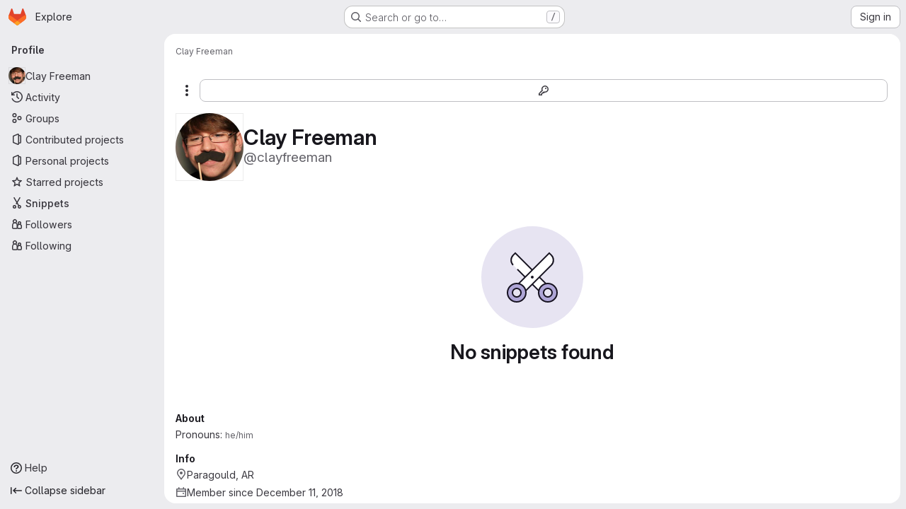

--- FILE ---
content_type: text/javascript; charset=utf-8
request_url: https://git.drupalcode.org/assets/webpack/commons-pages.admin.projects.index-pages.dashboard.groups.index-pages.dashboard.projects-pages.group-d5050ff7.7b0ac138.chunk.js
body_size: 5496
content:
(this.webpackJsonp=this.webpackJsonp||[]).push([["commons-pages.admin.projects.index-pages.dashboard.groups.index-pages.dashboard.projects-pages.group-d5050ff7"],{"/pbY":function(e,t,i){"use strict";var s=i("d85j"),r=i("9/Bc"),o=i("4Qts"),a=i("NnjE"),n=i("/lV4"),c=i("9uJu"),l=i("7F3p"),u=i("jlnU"),p=i("ZvgQ"),d=i("COEd"),h=i("zsvj"),j=i("vLO8"),b=i("EF/t"),g=i("ygVz"),m=i("bDAs"),f={name:"ProjectListItemActions",components:{GlLoadingIcon:a.a,ListActions:d.a,DeleteModal:h.a},mixins:[g.a.mixin()],i18n:{project:Object(n.a)("Project")},props:{project:{type:Object,required:!0}},data:()=>({actionsLoading:!1,isDeleteModalVisible:!1,isDeleteLoading:!1}),computed:{actions(){var e=this;const t={[j.b]:{text:Object(n.j)(Object(n.i)("Projects|Copy project ID: %{id}"),{id:this.project.id}),action:this.onCopyId},[j.e]:{href:this.project.editPath},[j.a]:{action:function(){return e.onActionWithLoading({action:e.archive,errorMessage:Object(n.i)("Projects|An error occurred archiving the project. Please refresh the page to try again.")})}},[j.i]:{action:function(){return e.onActionWithLoading({action:e.unarchive,errorMessage:Object(n.i)("Projects|An error occurred unarchiving the project. Please refresh the page to try again.")})}},[j.h]:{action:function(){return e.onActionWithLoading({action:e.restore,errorMessage:Object(n.i)("Projects|An error occurred restoring the project. Please refresh the page to try again.")})}},[j.c]:{action:this.onActionDelete},[j.d]:{action:this.onActionDelete}};return this.project.requestAccessPath&&(t[j.g]={href:this.project.requestAccessPath,extraAttrs:{"data-method":"post","data-testid":"request-access-link",rel:"nofollow"}}),this.project.withdrawAccessRequestPath&&(t[j.j]={href:this.project.withdrawAccessRequestPath,extraAttrs:{"data-method":"delete","data-testid":"withdraw-access-link","data-confirm":Object(n.j)(Object(n.i)("Projects|Are you sure you want to withdraw your access request for the %{nameWithNamespace} project?"),{nameWithNamespace:this.project.nameWithNamespace}),rel:"nofollow"}}),t},hasActionDelete(){var e,t;return(null===(e=this.project.availableActions)||void 0===e?void 0:e.includes(j.c))||(null===(t=this.project.availableActions)||void 0===t?void 0:t.includes(j.d))}},methods:{async archive(){await Object(p.a)(this.project.id),this.$emit("refetch"),Object(m.c)(this.project),this.trackEvent("archive_namespace_in_quick_action",{label:b.i.PROJECT,property:"archive"})},async unarchive(){await Object(p.F)(this.project.id),this.$emit("refetch"),Object(m.f)(this.project),this.trackEvent("archive_namespace_in_quick_action",{label:b.i.PROJECT,property:"unarchive"})},async restore(){await Object(p.D)(this.project.id),this.$emit("refetch"),Object(m.e)(this.project)},async onActionWithLoading({action:e,errorMessage:t}){this.actionsLoading=!0;try{await e()}catch(e){Object(u.createAlert)({message:t,error:e,captureError:!0})}finally{this.actionsLoading=!1}},async onCopyId(){this.trackEvent("click_copy_id_in_project_quick_actions");try{await Object(c.a)(this.project.id),this.$toast.show(Object(n.i)("Projects|Project ID copied to clipboard."))}catch(e){l.b(e)}},onActionDelete(){this.isDeleteModalVisible=!0},async onDeleteModalPrimary(){this.isDeleteLoading=!0;try{await Object(p.d)(this.project.id,Object(m.b)(this.project)),this.$emit("refetch"),Object(m.d)(this.project)}catch(e){Object(u.createAlert)({message:Object(n.i)("Projects|An error occurred deleting the project. Please refresh the page to try again."),error:e,captureError:!0})}finally{this.isDeleteLoading=!1}}}},v=i("tBpV"),_=Object(v.a)(f,(function(){var e=this,t=e._self._c;return t("div",[e.actionsLoading?t("gl-loading-icon",{staticClass:"gl-px-3",attrs:{size:"sm"}}):t("list-actions",{attrs:{"data-testid":"projects-list-item-actions",actions:e.actions,"available-actions":e.project.availableActions}}),e._v(" "),e.hasActionDelete?t("delete-modal",{attrs:{"confirm-phrase":e.project.fullPath,"name-with-namespace":e.project.nameWithNamespace,"is-fork":e.project.isForked,"confirm-loading":e.isDeleteLoading,"merge-requests-count":e.project.openMergeRequestsCount,"issues-count":e.project.openIssuesCount,"forks-count":e.project.forksCount,"stars-count":e.project.starCount,"marked-for-deletion":e.project.markedForDeletion,"permanent-deletion-date":e.project.permanentDeletionDate},on:{primary:e.onDeleteModalPrimary},model:{value:e.isDeleteModalVisible,callback:function(t){e.isDeleteModalVisible=t},expression:"isDeleteModalVisible"}}):e._e()],1)}),[],!1,null,null,null).exports,k=i("QbPJ"),y=i("HqXx"),C=i("l0QG"),O=i("LHLU"),P=i("SNRI"),T=i("QmxP"),x=i("iM2x"),A=i("ZKGg"),q=i("iJII"),L=i("PGZH"),S=i("yN/U"),w=i("Jx7q"),M=i("dIEn"),I=i("qLpH"),D={components:{GlBadge:r.a,GlPopover:S.a,GlLink:w.a,GlSprintf:M.a},props:{isPublished:{type:Boolean,required:!1,default:!1},exploreCatalogPath:{type:String,required:!1,default:""}},ciCatalogBadgePopoverHelpLink:Object(I.a)("ci/components/_index.md",{anchor:"publish-a-new-release"})},E=Object(v.a)(D,(function(){var e=this,t=e._self._c;return e.isPublished?t("gl-badge",{attrs:{icon:"catalog-checkmark",variant:"info","data-testid":"ci-catalog-badge",href:e.exploreCatalogPath}},[e._v(e._s(e.s__("CiCatalog|CI/CD Catalog")))]):t("button",{staticClass:"gl-ml-1 gl-inline-block gl-rounded-full gl-border-0 gl-bg-transparent gl-p-0 gl-leading-0 focus-visible:gl-focus-inset",attrs:{id:"unpublished-catalog-badge"}},[t("gl-badge",{attrs:{icon:"catalog-checkmark",variant:"warning","data-testid":"ci-catalog-badge-unpublished"}},[e._v(e._s(e.s__("CiCatalog|CI/CD Catalog (unpublished)"))+"\n    "),t("gl-popover",{attrs:{target:"unpublished-catalog-badge",container:"unpublished-catalog-badge",title:e.s__("CiCatalog|Catalog project (unpublished)")}},[t("gl-sprintf",{attrs:{message:e.s__("CiCatalog|This project is set as a Catalog project, but has not yet been published. Publish this project to the Catalog to make it available. %{linkStart}Learn how to publish a new release%{linkEnd}")},scopedSlots:e._u([{key:"link",fn:function({content:i}){return[t("gl-link",{staticClass:"gl-mt-3 gl-block",attrs:{href:e.$options.ciCatalogBadgePopoverHelpLink,target:"_blank"}},[e._v(e._s(i))])]}}])})],1)],1)],1)}),[],!1,null,null,null).exports,R=i("K6AW"),$={i18n:{stars:Object(n.a)("Stars"),forks:Object(n.a)("Forks"),issues:Object(n.a)("Issues"),mergeRequests:Object(n.a)("Merge requests"),topics:Object(n.a)("Topics"),topicsPopoverTargetText:Object(n.a)("+ %{count} more"),moreTopics:Object(n.a)("More topics"),project:Object(n.a)("Project")},components:{GlIcon:s.a,GlBadge:r.a,GlTooltip:o.a,ListItem:A.a,ListItemStat:q.a,ListItemDescription:L.a,ProjectListItemActions:_,ListItemInactiveBadge:k.a,CiIcon:x.a,TopicBadges:R.a,CiCatalogBadge:E},props:{project:{type:Object,required:!0},showProjectIcon:{type:Boolean,required:!1,default:!1},listItemClass:{type:[String,Array,Object],required:!1,default:""},timestampType:{type:String,required:!1,default:T.b,validator:e=>T.a.includes(e)},includeMicrodata:{type:Boolean,required:!1,default:!1}},computed:{microdataAttributes(){return this.includeMicrodata?{itemtype:"https://schema.org/SoftwareSourceCode",itemprop:"owns",itemscope:!0,avatarAttrs:{itemprop:"image",labelLinkAttrs:{itemprop:"name"}}}:{}},visibility(){return this.project.visibility},visibilityIcon(){return y.p[this.visibility]},visibilityTooltip(){return y.f[this.visibility]},visibilityTooltipTarget(){var e;return null===(e=this.$refs)||void 0===e||null===(e=e.visibilityIcon)||void 0===e?void 0:e.$el},accessLevel(){var e;return null===(e=this.project.accessLevel)||void 0===e?void 0:e.integerValue},accessLevelLabel(){return C.f[this.accessLevel]},shouldShowAccessLevel(){return void 0!==this.accessLevel&&this.accessLevel!==C.j},storageSize(){return this.hasStatistics?this.project.statistics?Object(P.h)(this.project.statistics.storageSize||0,1):Object(n.i)("StorageSize|Unknown"):null},hasStatistics(){return Object.hasOwn(this.project,"statistics")},starsHref(){return this.project.relativeWebUrl+"/-/starrers"},mergeRequestsHref(){return this.project.relativeWebUrl+"/-/merge_requests"},forksHref(){return this.project.relativeWebUrl+"/-/forks"},issuesHref(){return this.project.relativeWebUrl+"/-/issues"},isMergeRequestsEnabled(){var e;return(null===(e=this.project.mergeRequestsAccessLevel)||void 0===e?void 0:e.toLowerCase())===O.b&&void 0!==this.project.openMergeRequestsCount},isForkingEnabled(){var e;return(null===(e=this.project.forkingAccessLevel)||void 0===e?void 0:e.toLowerCase())===O.b&&void 0!==this.project.forksCount},isIssuesEnabled(){var e;return(null===(e=this.project.issuesAccessLevel)||void 0===e?void 0:e.toLowerCase())===O.b&&void 0!==this.project.openIssuesCount},hasTopics(){var e;return Boolean(null===(e=this.project.topics)||void 0===e?void 0:e.length)},hasStarData(){return Number.isInteger(this.project.starCount)},starCountWithMetricPrefix(){return this.hasStarData?Object(P.j)(this.project.starCount):void 0},openMergeRequestsCountWithMetricPrefix(){return this.isMergeRequestsEnabled?Object(P.j)(this.project.openMergeRequestsCount):null},forksCountWithMetricPrefix(){return this.isForkingEnabled?Object(P.j)(this.project.forksCount):null},openIssuesCountWithMetricPrefix(){return this.isIssuesEnabled?Object(P.j)(this.project.openIssuesCount):null},hasActions(){var e;return null===(e=this.project.availableActions)||void 0===e?void 0:e.length},pipelineStatus(){var e;return null===(e=this.project.pipeline)||void 0===e?void 0:e.detailedStatus},dataTestid(){return"projects-list-item-"+this.project.id},starA11yText(){return this.hasStarData?Object(n.j)(Object(n.h)("%{project} has %{number} star","%{project} has %{number} stars",this.project.starCount),{project:this.project.avatarLabel,number:this.starCountWithMetricPrefix}):""},forkA11yText(){return this.isForkingEnabled?Object(n.j)(Object(n.h)("%{project} has %{number} fork","%{project} has %{number} forks",this.project.forksCount),{project:this.project.avatarLabel,number:this.forksCountWithMetricPrefix}):""},mrA11yText(){return this.isMergeRequestsEnabled?Object(n.j)(Object(n.h)("%{project} has %{number} open merge request","%{project} has %{number} open merge requests",this.project.openMergeRequestsCount),{project:this.project.avatarLabel,number:this.openMergeRequestsCountWithMetricPrefix}):""},openIssueA11yText(){return this.isIssuesEnabled?Object(n.j)(Object(n.h)("%{project} has %{number} open issue","%{project} has %{number} open issues",this.project.openIssuesCount),{project:this.project.avatarLabel,number:this.openIssuesCountWithMetricPrefix}):""}},methods:{onVisibilityTooltipShown(){this.$emit("hover-visibility",this.visibility)},onTopicClick(){this.$emit("click-topic")}}},W=Object(v.a)($,(function(){var e=this,t=e._self._c;return t("list-item",e._b({attrs:{resource:e.project,"show-icon":e.showProjectIcon,"icon-name":"project","list-item-class":e.listItemClass,"timestamp-type":e.timestampType,"data-testid":e.dataTestid,"content-testid":"project-content"},on:{"click-avatar":function(t){return e.$emit("click-avatar")}},scopedSlots:e._u([{key:"avatar-meta",fn:function(){return[e.visibility?[t("gl-icon",{ref:"visibilityIcon",attrs:{name:e.visibilityIcon,variant:"subtle"}}),e._v(" "),t("gl-tooltip",{attrs:{target:function(){return e.visibilityTooltipTarget}},on:{shown:e.onVisibilityTooltipShown}},[e._v(e._s(e.visibilityTooltip))])]:e._e(),e._v(" "),e.project.isCatalogResource?t("ci-catalog-badge",{attrs:{"is-published":e.project.isPublished,"explore-catalog-path":e.project.exploreCatalogPath}}):e._e(),e._v(" "),e.shouldShowAccessLevel?t("gl-badge",{staticClass:"gl-block",attrs:{"data-testid":"user-access-role"}},[e._v(e._s(e.accessLevelLabel))]):e._e()]},proxy:!0},{key:"avatar-default",fn:function(){return[t("list-item-description",{attrs:{itemprop:"description",resource:e.project}}),e._v(" "),e.hasTopics?t("topic-badges",{staticClass:"gl-mt-3",attrs:{topics:e.project.topics,"data-testid":"project-topics"},on:{click:e.onTopicClick}}):e._e()]},proxy:!0},{key:"stats",fn:function(){return[e.pipelineStatus?t("ci-icon",{attrs:{status:e.pipelineStatus}}):e._e(),e._v(" "),t("list-item-inactive-badge",{attrs:{resource:e.project}}),e._v(" "),e.hasStatistics?t("gl-badge",{attrs:{"data-testid":"storage-size"}},[e._v(e._s(e.storageSize))]):e._e(),e._v(" "),e.hasStarData?t("list-item-stat",{attrs:{href:e.starsHref,"tooltip-text":e.$options.i18n.stars,"a11y-text":e.starA11yText,"icon-name":"star-o",stat:e.starCountWithMetricPrefix,"data-testid":"stars-btn"},on:{hover:function(t){return e.$emit("hover-stat","stars-count")},click:function(t){return e.$emit("click-stat","stars-count")}}}):e._e(),e._v(" "),e.isForkingEnabled?t("list-item-stat",{attrs:{href:e.forksHref,"tooltip-text":e.$options.i18n.forks,"a11y-text":e.forkA11yText,"icon-name":"fork",stat:e.forksCountWithMetricPrefix,"data-testid":"forks-btn"},on:{hover:function(t){return e.$emit("hover-stat","forks-count")},click:function(t){return e.$emit("click-stat","forks-count")}}}):e._e(),e._v(" "),e.isMergeRequestsEnabled?t("list-item-stat",{attrs:{href:e.mergeRequestsHref,"tooltip-text":e.$options.i18n.mergeRequests,"a11y-text":e.mrA11yText,"icon-name":"merge-request",stat:e.openMergeRequestsCountWithMetricPrefix,"data-testid":"mrs-btn"},on:{hover:function(t){return e.$emit("hover-stat","mrs-count")},click:function(t){return e.$emit("click-stat","mrs-count")}}}):e._e(),e._v(" "),e.isIssuesEnabled?t("list-item-stat",{attrs:{href:e.issuesHref,"tooltip-text":e.$options.i18n.issues,"a11y-text":e.openIssueA11yText,"icon-name":"issues",stat:e.openIssuesCountWithMetricPrefix,"data-testid":"issues-btn"},on:{hover:function(t){return e.$emit("hover-stat","issues-count")},click:function(t){return e.$emit("click-stat","issues-count")}}}):e._e()]},proxy:!0},e.hasActions?{key:"actions",fn:function(){return[t("project-list-item-actions",{attrs:{project:e.project},on:{refetch:function(t){return e.$emit("refetch")}}})]},proxy:!0}:null],null,!0)},"list-item",e.microdataAttributes,!1))}),[],!1,null,null,null);t.a=W.exports},K6AW:function(e,t,i){"use strict";var s=i("9/Bc"),r=i("yN/U"),o=i("zIFf"),a=i("o4PY"),n=i.n(a),c=i("3twG"),l=i("/lV4"),u=i("0AwG");var p={name:"TopicBadges",i18n:{topics:Object(l.i)("Topics|Topics"),topicsPopoverTargetText:Object(l.i)("Topics|+%{count} more"),moreTopics:Object(l.i)("Topics|More topics")},components:{GlBadge:s.a,GlPopover:r.a},directives:{GlTooltip:o.a},props:{showLabel:{type:Boolean,required:!1,default:!0},topics:{type:Array,required:!0}},data:()=>({topicsPopoverTarget:n()("project-topics-popover-")}),computed:{visibleTopics(){return this.topics.slice(0,3)},collapsedTopics(){return this.topics.slice(3)},popoverText(){return Object(l.j)(Object(l.i)("Topics|+%{count} more"),{count:this.collapsedTopics.length})}},methods:{topicPath(e){const t="/explore/projects/topics/"+encodeURIComponent(e);return Object(c.C)(gon.relative_url_root||"",t)},topicTitle:e=>Object(u.E)(e,15),topicTooltipTitle(e){return e!==this.topicTitle(e)?e:null}}},d=i("tBpV"),h=Object(d.a)(p,(function(){var e=this,t=e._self._c;return e.topics.length?t("div",{staticClass:"gl-inline-flex gl-flex-wrap gl-items-center gl-gap-3 gl-text-sm gl-text-subtle"},[e.showLabel?t("span",[e._v(e._s(e.$options.i18n.topics)+":")]):e._e(),e._v(" "),e._l(e.visibleTopics,(function(i){return t("div",{key:i},[t("gl-badge",{directives:[{name:"gl-tooltip",rawName:"v-gl-tooltip",value:e.topicTooltipTitle(i),expression:"topicTooltipTitle(topic)"}],attrs:{href:e.topicPath(i)},on:{click:function(t){return e.$emit("click",i)}}},[e._v("\n      "+e._s(e.topicTitle(i))+"\n    ")])],1)})),e._v(" "),e.collapsedTopics.length?[t("div",{attrs:{id:e.topicsPopoverTarget,role:"button",tabindex:"0","data-testid":"more-topics-label"}},[e._v("\n      "+e._s(e.popoverText)+"\n    ")]),e._v(" "),t("gl-popover",{attrs:{target:e.topicsPopoverTarget,title:e.$options.i18n.moreTopics}},[t("div",{staticClass:"gl-flex gl-flex-wrap gl-gap-3"},e._l(e.collapsedTopics,(function(i){return t("gl-badge",{directives:[{name:"gl-tooltip",rawName:"v-gl-tooltip",value:e.topicTooltipTitle(i),expression:"topicTooltipTitle(topic)"}],key:i,attrs:{href:e.topicPath(i)},on:{click:function(t){return e.$emit("click",i)}}},[e._v("\n          "+e._s(e.topicTitle(i))+"\n        ")])})),1)])]:e._e()],2):e._e()}),[],!1,null,null,null);t.a=h.exports},LHLU:function(e,t,i){"use strict";i.d(t,"a",(function(){return s})),i.d(t,"b",(function(){return r}));const s="disabled",r="enabled"},bDAs:function(e,t,i){"use strict";i.d(t,"a",(function(){return a})),i.d(t,"c",(function(){return n})),i.d(t,"f",(function(){return c})),i.d(t,"e",(function(){return l})),i.d(t,"d",(function(){return u})),i.d(t,"b",(function(){return p}));i("YSE1"),i("z6RN"),i("b+iX");var s=i("vLO8"),r=i("udiD"),o=i("/lV4");const a=function({userPermissions:e,markedForDeletion:t,isSelfDeletionInProgress:i,isSelfDeletionScheduled:r,archived:o,isSelfArchived:a}){var n;if(i)return[];const c=e.viewEditPage,l=e.archiveProject&&!o&&!t,u=e.archiveProject&&a,p=e.removeProject&&r,d=e.removeProject&&!t,h=e.removeProject&&r&&(null===(n=gon)||void 0===n?void 0:n.allow_immediate_namespaces_deletion),j={[s.b]:!0,[s.e]:c,[s.a]:l,[s.i]:u,[s.h]:p,[s.c]:d,[s.d]:h};return Object.entries(j).flatMap((function([e,t]){return t?[e]:[]}))},n=function(e){Object(r.default)(Object(o.j)(Object(o.a)("Project '%{project_name}' has been successfully archived."),{project_name:e.nameWithNamespace}))},c=function(e){Object(r.default)(Object(o.j)(Object(o.a)("Project '%{project_name}' has been successfully unarchived."),{project_name:e.nameWithNamespace}))},l=function(e){Object(r.default)(Object(o.j)(Object(o.a)("Project '%{project_name}' has been successfully restored."),{project_name:e.nameWithNamespace}))},u=function(e){e.markedForDeletion?Object(r.default)(Object(o.j)(Object(o.a)("Project '%{project_name}' is being deleted."),{project_name:e.nameWithNamespace})):Object(r.default)(Object(o.j)(Object(o.a)("Project '%{project_name}' will be deleted on %{date}."),{project_name:e.nameWithNamespace,date:e.permanentDeletionDate}))},p=function(e){return e.isSelfDeletionScheduled?{permanently_remove:!0,full_path:e.fullPath}:{}}},zsvj:function(e,t,i){"use strict";var s=i("lCTV"),r=i("dIEn"),o=i("/lV4"),a=i("QGUv"),n=i("SNRI"),c=i("Pzb3"),l={RESOURCE_TYPES:i("EF/t").i,i18n:{isForkAlertTitle:Object(o.a)("You are about to delete this forked project containing:"),isNotForkAlertTitle:Object(o.a)("You are about to delete this project containing:"),isForkAlertBody:Object(o.a)("This process deletes the project repository and all related resources."),isNotForkAlertBody:Object(o.a)("This project is %{strongStart}NOT%{strongEnd} a fork. This process deletes the project repository and all related resources."),isNotForkMessage:Object(o.a)("This project is %{strongStart}NOT%{strongEnd} a fork, and has the following:")},components:{GroupsProjectsDeleteModal:c.a,GlAlert:s.a,GlSprintf:r.a,HelpPageLink:a.a},model:{prop:"visible",event:"change"},props:{visible:{type:Boolean,required:!0},confirmPhrase:{type:String,required:!0},nameWithNamespace:{type:String,required:!0},isFork:{type:Boolean,required:!0},confirmLoading:{type:Boolean,required:!1,default:!1},issuesCount:{type:Number,required:!1,default:null},mergeRequestsCount:{type:Number,required:!1,default:null},forksCount:{type:Number,required:!1,default:null},starsCount:{type:Number,required:!1,default:null},markedForDeletion:{type:Boolean,required:!0},permanentDeletionDate:{type:String,required:!0}},computed:{hasStats(){return null!==this.issuesCount||null!==this.mergeRequestsCount||null!==this.forksCount||null!==this.starsCount}},methods:{numberToMetricPrefix:n.j}},u=i("tBpV"),p=Object(u.a)(l,(function(){var e=this,t=e._self._c;return t("groups-projects-delete-modal",{attrs:{"resource-type":e.$options.RESOURCE_TYPES.PROJECT,visible:e.visible,"confirm-phrase":e.confirmPhrase,"full-name":e.nameWithNamespace,"confirm-loading":e.confirmLoading,"marked-for-deletion":e.markedForDeletion,"permanent-deletion-date":e.permanentDeletionDate},on:{primary:function(t){return e.$emit("primary")},change:function(t){return e.$emit("change",t)}},scopedSlots:e._u([{key:"alert",fn:function(){return[t("gl-alert",{staticClass:"gl-mb-5",attrs:{variant:"danger",dismissible:!1}},[e.isFork?t("h4",{staticClass:"gl-alert-title"},[e._v("\n        "+e._s(e.$options.i18n.isForkAlertTitle)+"\n      ")]):t("h4",{staticClass:"gl-alert-title"},[e._v("\n        "+e._s(e.$options.i18n.isNotForkAlertTitle)+"\n      ")]),e._v(" "),e.hasStats?t("ul",{attrs:{"data-testid":"project-delete-modal-stats"}},[null!==e.issuesCount?t("li",[t("gl-sprintf",{attrs:{message:e.n__("%{count} issue","%{count} issues",e.issuesCount)},scopedSlots:e._u([{key:"count",fn:function(){return[e._v(e._s(e.numberToMetricPrefix(e.issuesCount)))]},proxy:!0}],null,!1,289871063)})],1):e._e(),e._v(" "),null!==e.mergeRequestsCount?t("li",[t("gl-sprintf",{attrs:{message:e.n__("%{count} merge request","%{count} merge requests",e.mergeRequestsCount)},scopedSlots:e._u([{key:"count",fn:function(){return[e._v(e._s(e.numberToMetricPrefix(e.mergeRequestsCount)))]},proxy:!0}],null,!1,1248551527)})],1):e._e(),e._v(" "),null!==e.forksCount?t("li",[t("gl-sprintf",{attrs:{message:e.n__("%{count} fork","%{count} forks",e.forksCount)},scopedSlots:e._u([{key:"count",fn:function(){return[e._v(e._s(e.numberToMetricPrefix(e.forksCount)))]},proxy:!0}],null,!1,815715998)})],1):e._e(),e._v(" "),null!==e.starsCount?t("li",[t("gl-sprintf",{attrs:{message:e.n__("%{count} star","%{count} stars",e.starsCount)},scopedSlots:e._u([{key:"count",fn:function(){return[e._v(e._s(e.numberToMetricPrefix(e.starsCount)))]},proxy:!0}],null,!1,71552090)})],1):e._e()]):e._e(),e._v(" "),e.isFork?t("gl-sprintf",{attrs:{message:e.$options.i18n.isForkAlertBody}}):t("gl-sprintf",{attrs:{message:e.$options.i18n.isNotForkAlertBody},scopedSlots:e._u([{key:"strong",fn:function({content:i}){return[t("strong",[e._v(e._s(i))])]}}])})],1)]},proxy:!0},{key:"restore-help-page-link",fn:function({content:i}){return[t("help-page-link",{attrs:{href:"user/project/working_with_projects",anchor:"restore-a-project"}},[e._v(e._s(i))])]}}])})}),[],!1,null,null,null);t.a=p.exports}}]);
//# sourceMappingURL=commons-pages.admin.projects.index-pages.dashboard.groups.index-pages.dashboard.projects-pages.group-d5050ff7.7b0ac138.chunk.js.map